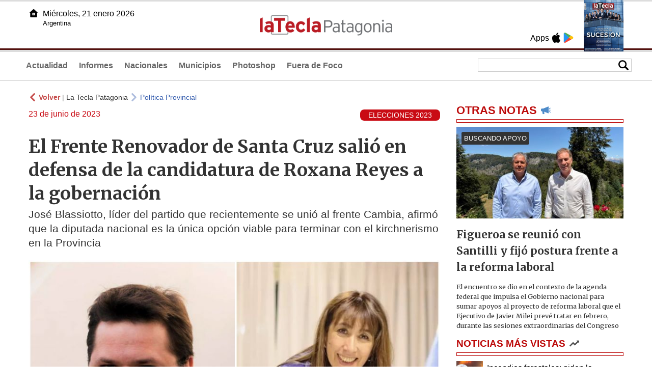

--- FILE ---
content_type: text/html
request_url: https://www.lateclapatagonia.com.ar/76725-el-frente-renovador-de-santa-cruz-sali-en-defensa-de-la-candidatura-de-roxana-reyes-a-la-gobernacin
body_size: 5766
content:
<!DOCTYPE html>
<html lang="es">
<head>
<meta charSet="UTF-8"/><meta name="viewport" content="width=device-width, initial-scale=1.0"><title>El Frente Renovador de Santa Cruz salió en defensa de la candidatura de Roxana Reyes a la gobernación - La Tecla Patagonia</title><link rel="preconnect" href="//lateclapat-repos-dgf.aplinews.com" />
<meta name="keywords" content="latecla, patagonia, diario, noticias, argentina, nacionales, provinciales, internacionales, economia, judiciales, investigaciones" />
<meta name="language" content="Spanish" />
<meta name="distribution" content="Global" />
<meta name="robots" content="index, follow" />
<meta http-equiv="imagetoolbar" content="no" />
<link rel="manifest" href="/repos/2_7/json/manifest.json">
<link rel="apple-touch-icon" sizes="192x192" href="/repos/2_7/images/icon-192x192.png" />
<meta name="theme-color" content="#B20000" />

<meta name="description" content="José Blassiotto, líder del partido que recientemente se unió al frente Cambia, afirmó que la diputada nacional es la única opción viable para terminar con el kirchnerismo en la Provincia" />
<link rel="canonical" href="https://www.lateclapatagonia.com.ar/76725-el-frente-renovador-de-santa-cruz-salio-en-defensa-de-la-candidatura-de-roxana-reyes-a-la-gobernacion" /><link type="text/css" href="/include/css/gral.min.css?v=4.20" rel="stylesheet" />
<link type="text/css" href="/repos/2_7/css/page.min.css?v=4.20" rel="stylesheet" />
<link type="text/css" href="/repos/2_7/css/home.min.css?v=4.20" rel="stylesheet" />
<link type="text/css" href="/repos/2_7/css/notas.min.css?v=4.20" rel="stylesheet" />
<link type="text/css" href="/repos/2_7/css/footer.min.css?v=4.20" rel="stylesheet" />
<link type="text/css" href="https://fonts.googleapis.com/css2?family=Merriweather:ital,wght@0,300;0,400;0,700;0,900;1,300;1,400;1,700;1,900&display=swap" rel="stylesheet" />
<script src="/include/js/jquery.min.js?v=4.10"></script>
<script src="/repos/2_7/js/page.min.js?v=4.10"></script>
<script src="/repos/2_7/js/notas.min.js?v=4.10"></script>
<link type="text/css" href="/repos/2_7/css/noticia.min.css?v=4.20" rel="stylesheet" />
<script src="/repos/2_7/js/noticia.min.js?v=4.10"></script>
<script src="/include/plugins/lazy/lazyload.min.js?v=4.10"></script>
<link type="text/css" href="/include/plugins/lightgallery/css/lightgallery-bundle.min.css?v=4.20" rel="stylesheet" />
<script src="/include/plugins/lightgallery/lightgallery.min.js?v=4.10"></script>
<script src="/include/plugins/lightgallery/plugins/thumbnail/lg-thumbnail.min.js?v=4.10"></script>
<script src="/include/plugins/lightgallery/plugins/zoom/lg-zoom.min.js?v=4.10"></script>
<meta property="fb:app_id" content="807432996092639" />
<meta property="og:type" content="article" />
<meta property="og:title" content="El Frente Renovador de Santa Cruz sali&oacute; en defensa de la candidatura de Roxana Reyes a la gobernaci&oacute;n" />
<meta property="og:url" content="https://www.lateclapatagonia.com.ar/76725-el-frente-renovador-de-santa-cruz-salio-en-defensa-de-la-candidatura-de-roxana-reyes-a-la-gobernacion" />
<meta property="og:description" content="Jos&eacute; Blassiotto, l&iacute;der del partido que recientemente se uni&oacute; al frente Cambia, afirm&oacute; que la diputada nacional es la &uacute;nica opci&oacute;n viable para terminar con el kirchnerismo en la Provincia" />
<meta itemprop="name" content="El Frente Renovador de Santa Cruz sali&oacute; en defensa de la candidatura de Roxana Reyes a la gobernaci&oacute;n" />
<meta itemprop="description" content="https://www.lateclapatagonia.com.ar/76725-el-frente-renovador-de-santa-cruz-salio-en-defensa-de-la-candidatura-de-roxana-reyes-a-la-gobernacion" />
<meta property="og:image" itemprop="image" content="https://lateclapat-repos-dw6.aplinews.com/archivos/noticias/fotografias/88456_3.jpg" />
<meta property="og:image:secure_url" itemprop="image" content="https://lateclapat-repos-dw6.aplinews.com/archivos/noticias/fotografias/88456_3.jpg" />
<meta itemprop="image" content="https://lateclapat-repos-dw6.aplinews.com/archivos/noticias/fotografias/88456_3.jpg" />
<meta name="twitter:image" content="https://lateclapat-repos-dw6.aplinews.com/archivos/noticias/fotografias/88456_3.jpg" />
<meta name="twitter:card" content="summary_large_image" />
<meta name="twitter:site" content="@teclapatagonia" />
<meta name="twitter:title" content="El Frente Renovador de Santa Cruz salió en defensa de la candidatura de Roxana Reyes a la gobernación" />
<meta name="twitter:x" content="test3" />
<meta name="twitter:url" content="https://www.lateclapatagonia.com.ar/76725-el-frente-renovador-de-santa-cruz-salio-en-defensa-de-la-candidatura-de-roxana-reyes-a-la-gobernacion" />
<meta name="twitter:text:description" content="Jos&eacute; Blassiotto, l&iacute;der del partido que recientemente se uni&oacute; al frente Cambia, afirm&oacute; que la diputada nacional es la &uacute;nica opci&oacute;n viable para terminar con el kirchnerismo en la Provincia" />
<script async src="https://www.googletagmanager.com/gtag/js?id=G-8X26J3P7RE"></script><script>window.dataLayer = window.dataLayer || [];function gtag(){dataLayer.push(arguments);}gtag('js', new Date());gtag('config', 'G-8X26J3P7RE');</script>

<script type="text/javascript">
const _SERV_PATH_PREFIX = '';
const _SERV_PATH_REPOS = '2_7';
const noticia_id = 76725;
</script>

<script>
    gtag('event', 'open_news', {
    'reg_id': '76725',
    'reg_nombre': 'El Frente Renovador de Santa Cruz salió en defensa de la candidatura de Roxana Reyes a la gobernación',
    });

    console.log("GTAG: open_news");
</script> 
</head>

<body>
<div id="hd-cnt" style="background-image: url(repos/2_7/images/hd-cnt_bg.png);">
    <div class="hd">
        <div class="rg-pn">
            <div class="rg-pn-cnt-1 left">
                <div class="txt left">Apps</div><a class="left mgl4" href="https://apps.apple.com/us/app/la-tecla-patagonia/id1241708196?l=es" title="App Store"><div class="ic_appstore ic_20 bg-ct" style="background-image: url(repos/2_7/images/hd_ic_appstore.png);"></div></a><a class="left mgl4" href="https://play.google.com" title="Google Play"><div class="ic_gplay ic_20 bg-ct" style="background-image: url(repos/2_7/images/hd_ic_gplay.png);"></div></a>            </div>
            <div class="rg-pn-cnt-2 left mgl4">
                <a href="eimpresa.php"><div class="rv" style="background-image:url(https://latecla-repos-dw6.aplinews.com/archivos/eimpresa//paginas/864_0_2.jpg);"></div></a>            </div>  
        </div>
        <div class="lf-pn">
            <a class="left" href="/" title="Inicio"><div class="ic_home ic_20 bg-ct" style="background-image: url(repos/2_7/images/hd_ic_home.png);"></div></a>
            <div class="txt left">
                Miércoles, 21 enero 2026<br><small>Argentina</small>            </div>
            <div class="clear"></div>
        </div>
        <a href="/" title="Inicio"><div class="lg bg-ct" style="background-image: url(repos/2_7/images/hd_lg.png);"></div></a>
    </div>

    <div class="hd-mn">
        <div class="cnt-right">
            <!--
            <a class="left mgl6" href="/" title="Whatsapp"><div class="ic_20 bg-ct" style="background-image: url(repos/2_7/images/hd_ic_wa.png);"></div></a>
            <a class="left mgl6" href="/" title="Telegram"><div class="ic_20 bg-ct" style="background-image: url(repos/2_7/images/hd_ic_tm.png);"></div></a>
            <a class="left mgl6" href="/" title="Facebook"><div class="ic_20 bg-ct" style="background-image: url(repos/2_7/images/hd_ic_fb.png);"></div></a>
            <a class="left mgl6" href="/" title="Twitter"><div class="ic_20 bg-ct" style="background-image: url(repos/2_7/images/hd_ic_tw.png);"></div></a>
            <a class="left mgl6" href="/" title="Instagram"><div class="ic_20 bg-ct" style="background-image: url(repos/2_7/images/hd_ic_it.png);"></div></a>
            -->

            <div class="search">
                <div class="busc">
                    <div class="lp bg-ct ic-search" style="background-image: url(repos/2_7/images/hd_lp.png);" title="Buscar"></div>
                    <div class="cnt-busc dato"><input class="dato" type="text" maxlength="30" /></div>
                </div>
                <div class="result"></div>
            </div>
        </div>

        <input type="checkbox" class="openSidebarMenu" id="openSidebarMenu">
        <label for="openSidebarMenu" class="sidebarIconToggle">
            <div class="spinner diagonal part-1"></div>
            <div class="spinner horizontal"></div>
            <div class="spinner diagonal part-2"></div>
        </label>

        <ul id="secc-btns"><li><a href="Actualidad">Actualidad</a></li><li><a href="informes">Informes</a></li><li><a href="nacionales">Nacionales</a></li><li><a href="municipios">Municipios</a></li><li><a href="photoshop">Photoshop</a></li><li><a href="fueradefoco">Fuera de Foco</a></li></ul>
        <div class="clear"></div>
    </div>
</div>
<!-- Sidebar -->
<div id="sidebarMenu">
    <ul class="sidebarMenuInner">
        <li><a href="Actualidad">Actualidad<span>Portada</span></a></li>
        <li><a href="informes">Informes</a></li>
        <li><a href="Nacionales">Nacionales</a></li>
        <li><a href="municipios">Municipios</a></li>
        <li><a href="photoshop">Photoshop</a></li>
        <li><a href="fueradefoco">Fuera de Foco</a></li>
    </ul>
</div><div class="wrapper"><div class="col1" style="padding:0 1rem;"><div><div class="mfch3 mgt8"><div class="ic-back left mgr4" style="background-image:url(/repos/2_7/images/back.png);"></div> <div class="left mgr4"><a class="ne pointer" onclick="history.back();"><strong style="color:#b92321;">Volver</strong></a> | <a class="ne" href="https://www.lateclapatagonia.com.ar"> La Tecla Patagonia</a></div> <div class="ic-back left mgr4" style="background-image:url(/repos/2_7/images/forward.png); opacity:.4;"></div> <a class="az" href="/PoliticaProvincial">Política Provincial</a></div><div class="clear"></div><div class="mfch2 left">23 de junio de 2023</div><div class="fvol1 right">ELECCIONES 2023</div><div class="clear"></div></div><h1 class="ftit1 mgt8">El Frente Renovador de Santa Cruz salió en defensa de la candidatura de Roxana Reyes a la gobernación</h1><h2 class="fcop1">José Blassiotto, líder del partido que recientemente se unió al frente Cambia, afirmó que la diputada nacional es la única opción viable para terminar con el kirchnerismo en la Provincia</h2><div id="anchoShare"></div><div id="lightgallery" style="text-align:center;"><a href="https://lateclapat-repos-dw6.aplinews.com/archivos/noticias/fotografias/88456_3.jpg""><img src="https://lateclapat-repos-dw6.aplinews.com/archivos/noticias/fotografias/88456_3.jpg" alt="El Frente Renovador de Santa Cruz salió en defensa de la candidatura de Roxana Reyes a la gobernación" width="100%" /></a></div><div class="mod_share" style=""><div class="lb">Compartir</div><div class="clear"></div><a href="https://www.facebook.com/sharer.php?u=https%3A%2F%2Fwww.lateclapatagonia.com.ar%2F76725-el-frente-renovador-de-santa-cruz-salio-en-defensa-de-la-candidatura-de-roxana-reyes-a-la-gobernacion&t=El+Frente+Renovador+de+Santa+Cruz+sali%C3%B3+en+defensa+de+la+candidatura+de+Roxana+Reyes+a+la+gobernaci%C3%B3n" target="_blank"><div class="icon_share" style="background-image:url(/repos/2_7/images/facebook.png);"></div></a><a href="https://api.whatsapp.com/send?text=https%3A%2F%2Fwww.lateclapatagonia.com.ar%2F76725-el-frente-renovador-de-santa-cruz-salio-en-defensa-de-la-candidatura-de-roxana-reyes-a-la-gobernacion" target="_blank"><div class="icon_share" style="background-image:url(/repos/2_7/images/whatsapp.png);"></div></a><a class="btnTwShare pointer" url="/include/fns/twitter_sharer.php?url=https%3A%2F%2Fwww.lateclapatagonia.com.ar%2F76725-el-frente-renovador-de-santa-cruz-salio-en-defensa-de-la-candidatura-de-roxana-reyes-a-la-gobernacion&txt=El Frente Renovador de Santa Cruz salió en defensa de la candidatura de Roxana Reyes a la gobernación"><div class="icon_share" style="background-image:url(/repos/2_7/images/twitter.png);"></div></a><a href="https://telegram.me/share/url?url=https%3A%2F%2Fwww.lateclapatagonia.com.ar%2F76725-el-frente-renovador-de-santa-cruz-salio-en-defensa-de-la-candidatura-de-roxana-reyes-a-la-gobernacion" target="_blank"><div class="icon_share" style="background-image:url(/repos/2_7/images/telegram.png);"></div></a><a href="mailto:?subject=Mira+esta+nota+de+La+Tecla+Patagonia&body=El+Frente+Renovador+de+Santa+Cruz+sali%C3%B3+en+defensa+de+la+candidatura+de+Roxana+Reyes+a+la+gobernaci%C3%B3n %0D%0A%0D%0Ahttps%3A%2F%2Fwww.lateclapatagonia.com.ar%2F76725-el-frente-renovador-de-santa-cruz-salio-en-defensa-de-la-candidatura-de-roxana-reyes-a-la-gobernacion"><div class="icon_share" style="background-image:url(/repos/2_7/images/correo.png);"></div></a></div><div class="fcue1" style="border-bottom:1px solid #ccc; padding-bottom:6px; padding-top:6px;"><h3>El exministro de econom&iacute;a de Santa Cruz y actual l&iacute;der del Frente Renovador en la Provincia, Jos&eacute; Blassiotto sali&oacute; al respaldo de la candidatura a la gobernaci&oacute;n de Roxana Reyes al asegurar que la actual diputada nacional &ldquo;representa la &uacute;nica opci&oacute;n antikirchnerista y con equipos t&eacute;cnicos para afrontar una nueva era con un gobierno nacional que se va en diciembre&rdquo;.<br /><br />Las declaraciones del dirigente, del partido que recientemente se uni&oacute; a la alianza Cambia, se produjeron despu&eacute;s que en los &uacute;ltimos d&iacute;as transcendiera que se puso en duda la postulaci&oacute;n de la parlamentaria a ra&iacute;z de la fragmentaci&oacute;n de Cambia y la salida de los radicales disidentes al nuevo frente Por Santa Cruz. No obstante, dicha versi&oacute;n no fue confirmada por el entorno de Reyes.<br /><br />En sus declaraciones, Blassiotto se&ntilde;al&oacute; que &ldquo;la alta inflaci&oacute;n, la disminuci&oacute;n del poder adquisitivo de la gente y la pobreza en aumento ser&aacute;n factores decisivos para que los argentinos decidan que gobierne otro color pol&iacute;tico a nivel nacional y provincial&rdquo;, y acuso que tanto los candidatos del oficialismo y como Claudio Vidal -referente de Por Santa Cruz- &ldquo;son m&aacute;s de lo mismo, estan hace m&aacute;s de 30 a&ntilde;os en el poder con estos resultados catastr&oacute;ficos.<br /><br />Sobre esa l&iacute;nea, el abogado y exfuncionario tambi&eacute;n toc&oacute; la problem&aacute;tica docente, que este a&ntilde;o est&aacute; afectando gravemente la continuidad del ciclo lectivo, al indicar que &ldquo;se debe pagar a los docentes el mejor salario posible para que ense&ntilde;en a los chicos, y que al frente de la educaci&oacute;n deben estar funcionarios preparados y no improvisados y faltos de educaci&oacute;n acad&eacute;mica&quot;, y acus&oacute; a la gobernadora Alicia Kirchner de &ldquo;improvisada e incompetente&rdquo;.<br /><br />Asimismo, Blassioto no descart&oacute; su aparici&oacute;n como candidato en alguna lista y caracteriz&oacute; la integraci&oacute;n de su partido dentro de Cambia como un paso coordinado con el candidato a diputado Miguel &Aacute;ngel Pichetto.&nbsp;<br />&nbsp;</h3></div><div class="mfch3 mgt8"><div class="ic-back left mgr4" style="background-image:url(/repos/2_7/images/back.png);"></div> <div class="left mgr4"><a class="ne pointer" onclick="history.back();"><strong style="color:#b92321;">Volver</strong></a> | <a class="ne" href="https://www.lateclapatagonia.com.ar"> La Tecla Patagonia</a></div> <div class="ic-back left mgr4" style="background-image:url(/repos/2_7/images/forward.png); opacity:.4;"></div> <a class="az" href="/PoliticaProvincial">Política Provincial</a></div></div><div class="col2" style="padding:0 1rem;"><div class="lb-1"><h2 class="tx">OTRAS NOTAS</h2><div class="ic" style="background-image:url(/repos/2_7/images/notas_ic.png)"></div><div class="clear"></div><div class="sep"></div></div><div class="sep-1"></div><a class="none" href="96114-hubo-un-encuentro-positivo-entre-rolango-figueroa-y-diego-santilli"><article class="nt-3"><div class="ft lazy"  data-bg="url('https://lateclapat-repos-dw6.aplinews.com/archivos/noticias/fotografias/117087_2.jpg')"><div class="cnt-vol"><div class="vol">BUSCANDO APOYO</div></div></div><div class="cnt-1"><h1 class="tit">Figueroa se reunió con Santilli y fijó postura frente a la reforma laboral</h1><h2 class="cop">El encuentro se dio en el contexto de la agenda federal que impulsa el Gobierno nacional para sumar apoyos al proyecto de reforma laboral que el Ejecutivo de Javier Milei prevé tratar en febrero, durante las sesiones extraordinarias del Congreso</h2></div></article></a><div class="col2"><section class="notRank"><h1 class="tit">NOTICIAS M&Aacute;S VISTAS</h1><div class="ic" style="background-image:url(/repos/2_7/images/rank_ic.png)"></div><div class="clear"></div><div class="sep"></div><a class="ne" href="96100-incendios-forestales-piden-la-renuncia-por-negligencia-del-titular-de-parques-nacionales"><div class="item"><div class="ft" style="background-image:url(https://lateclapat-repos-dw6.aplinews.com/archivos/noticias/fotografias/117066_2.jpg);"></div><h2>Incendios forestales: piden la renuncia por negligencia del titular de Parques Nacionales</h2><div class="clear"></div></div></a><a class="ne" href="96096-rolando-figueroa-abogo-por-la-eliminacion-de-las-jubilaciones-de-privilegio"><div class="item"><div class="ft" style="background-image:url(https://lateclapat-repos-dw6.aplinews.com/archivos/noticias/fotografias/117061_2.jpg);"></div><h2>Figueroa abogó por la eliminación de las jubilaciones de privilegio y puso de ejemplo a Neuquén</h2><div class="clear"></div></div></a><a class="ne" href="96094-cortes-contra-las-cuerdas-intimacion-por-incumplir-con-el-cierre-del-basural-a-cielo-abierto"><div class="item"><div class="ft" style="background-image:url(https://lateclapat-repos-dw6.aplinews.com/archivos/noticias/fotografias/117059_2.jpg);"></div><h2>Cortés contra las cuerdas: intimación por incumplir con el cierre del basural</h2><div class="clear"></div></div></a><a class="ne" href="96114-hubo-un-encuentro-positivo-entre-rolango-figueroa-y-diego-santilli"><div class="item"><div class="ft" style="background-image:url(https://lateclapat-repos-dw6.aplinews.com/archivos/noticias/fotografias/117087_2.jpg);"></div><h2>Figueroa se reunió con Santilli y fijó postura frente a la reforma laboral</h2><div class="clear"></div></div></a><a class="ne" href="96099-la-reaccion-de-david-beckham-al-mensaje-de-su-hijo-brooklyn-polemica-y-escandalo-familiar"><div class="item"><div class="ft" style="background-image:url(https://lateclapat-repos-dw6.aplinews.com/archivos/noticias/fotografias/117064_2.jpg);"></div><h2>La reacción de David Beckham al mensaje de su hijo Brooklyn: polémica y escándalo familiar</h2><div class="clear"></div></div></a></section></div></div></div><div class="cnt-redes">
    <div class="items">
        <a class="left mgl6" href="https://api.whatsapp.com/send?phone=5492216419037" target="_blank" title="Whatsapp"><div class="ic_30 bg-ct" style="background-image: url(repos/2_7/images/hd_ic_wa.png);"></div></a><a class="left mgl6" href="https://www.facebook.com/LaTeclaPatagonia" target="_blank" title="Facebook"><div class="ic_30 bg-ct" style="background-image: url(repos/2_7/images/hd_ic_fb.png);"></div></a><a class="left mgl6" href="https://www.twitter.com/teclapatagonia" target="_blank" title="Twitter"><div class="ic_30 bg-ct" style="background-image: url(repos/2_7/images/hd_ic_tw.png);"></div></a><a class="left mgl6" href="https://www.instagram.com/lateclapatagonia" target="_blank" title="Instagram"><div class="ic_30 bg-ct" style="background-image: url(repos/2_7/images/hd_ic_it.png);"></div></a><a class="left mgl6" href="https://www.tiktok.com" target="_blank" title="Tik Tok"><div class="ic_30 bg-ct" style="background-image: url(repos/2_7/images/hd_ic_tk.png);"></div></a><div class="clear"></div>    </div>
</div>

<div class="pie">
    <div class="logo lazy"  data-bg="url('/repos/2_7/images/logo_cabeza_bn.png?v=4.20')"></div>
    <div class="text">
        Copyright 2026<br /><strong>La Tecla Patagonia</strong><br /><a class="bl" href="redaccion.php"><div class="redacc">Redacción</div></a><br /><span class="rights">Todos los derechos reservados</span><br /><div class="dev">Serga.NET</div>    </div>
</div>
<script>
if(lazyLoadInstance){
    console.log("LazyLoad Update!");
    lazyLoadInstance.update();
}
</script><script type="text/javascript">
$("iframe").each(function( index ){
	console.log(index + " IFRAME: " + $(this).attr("src").search("infogram.com"));

	if($(this).attr("src").search("infogram.com") > 0){
		ratio = $(this).attr("width") / $(this).attr("height");
		$(this).attr("ratio", ratio);
		$(this).addClass("autoResize");

		console.log($(this).width() + " -> " + $(this).attr("width") + " " + $(this).attr("height") + " okey!");
	}
});

function updateIframes(){
	console.log("RESIZE");
	$(".autoResize").each(function( index ){
		//console.log(index + " IFRAME: " + $(this).attr("src").search("infogram.com"));
		h = $(this).width() / $(this).attr("ratio");
		$(this).attr("height", parseInt(h));
	});
}

window.addEventListener('resize', function(event) {
	updateIframes();
}, true);

updateIframes();

//Deteccion de navegador:
function isiOS() {
	return [
		'iPad Simulator',
		'iPhone Simulator',
		'iPod Simulator',
		'iPad',
		'iPhone',
		'iPod'
	].includes(navigator.platform)
	// iPad on iOS 13 detection
	|| (navigator.userAgent.includes("Mac") && "ontouchend" in document)
}

$(document).ready(function(){
	$(".btnTwShare").click(function(){
		var url = $(this).attr("url");

		if(isiOS()){
			window.location = url;
		} else {
			window.open(url, '_blank');
		}
	});
});


</script>

<script>
let ar = []
</script>
<script type="text/javascript" src="/include/js/widget_ctrol.js?v=4.10"></script></body>
</html>